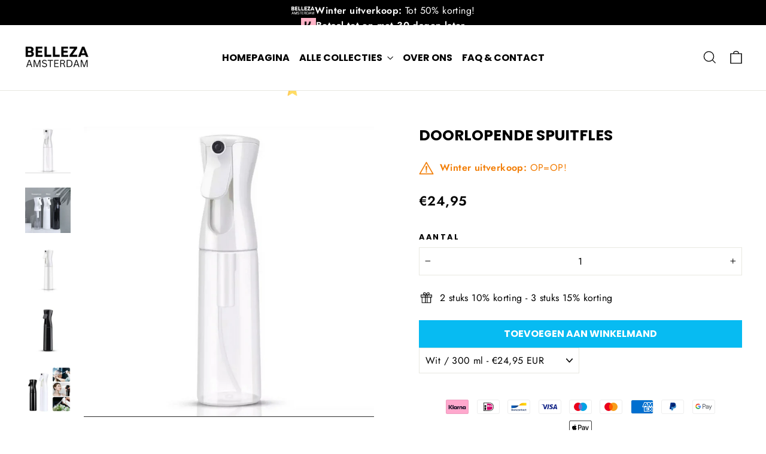

--- FILE ---
content_type: application/javascript
request_url: https://helpcenter.eoscity.com/app-extension/22281224272/contact-form.js
body_size: 8097
content:
;window.aw_hc_cf_v2_removeFakeCaptcha = function() {
   document.querySelector('.aw_hc_cf_v2_captcha-fake-field').remove();
};

(function() {
    if (window.hccf_script_run_once === true) {
        return;
    }
    window.hccf_script_run_once = true;

    const isEnabled = parseInt('1') === 1;

    if (!isEnabled) {
        return;
    }

    const settings = JSON.parse(decodeURIComponent(escape(window.atob('[base64]'))));

    const displayOnPages = JSON.parse(settings.display_on_pages);

    if (! (displayOnPages.includes('all-pages')
        || (displayOnPages.includes('all-products-pages') && window.location.pathname.indexOf('products') !== -1)
        || (displayOnPages.includes('all-collections-pages') && window.location.pathname.indexOf('collections') !== -1)
        || (displayOnPages.includes('all-blog-pages') && window.location.pathname.indexOf('blog') !== -1)
        || (displayOnPages.includes('help-center') && document.getElementById('hc-faq-content-wrapper'))
        || displayOnPages.filter(page => decodeURI(window.location.pathname).includes(page)).length > 0 
    )) {
        return;
    }

    if (settings.email === null && settings.email === '') {
        return;
    }

    //File validation function
    function validateFileInput(fileInput) {
        const file = fileInput.files[0];
        const errorDiv = document.getElementById("file-error-" + fileInput.name);
        errorDiv.style.display = "none";
        errorDiv.innerText = "";

        if (file) {
            let hasError = false;

            // size check
            const maxSize = 5 * 1024 * 1024;
            if (file.size > maxSize) {
                errorDiv.innerText = "File size exceeds 5 MB.";
                errorDiv.style.display = "block";
                hasError = true;
            }

            // type check
            const acceptTypes = (fileInput.getAttribute("accept") || "").split(",");
            const fileName = file.name.toLowerCase();
            const isValidType = acceptTypes.some(type => {
                const trimmed = type.trim().toLowerCase();
                if (trimmed.startsWith(".")) {
                    return fileName.endsWith(trimmed);
                }
                return file.type === trimmed;
            });

            if (!isValidType) {
                errorDiv.innerHTML = `${file.name} : This file type is not supported. 
                    Please find full list of supported file types 
                    <a href="https://hcsupport.crisp.help/en/article/supported-file-formats-for-live-chat-attachments-l4pri4/" 
                    target="_blank">here</a>.`;
                errorDiv.style.display = "block";
                hasError = true;
            }

            return hasError;
        }
        return false;
    }

    const formSubmit = (e, thankMessage, form, loader) => {
        loader.style.display = 'flex';
        e.preventDefault();

        // EXTRA safeguard: validate file inputs before submit
        let hasError = false;

        // Reuse validateFileInput for each file input
        form.querySelectorAll(".hc-contact-form__file").forEach(fileInput => {
            if (validateFileInput(fileInput)) {
                hasError = true;
            }
        });

        if (hasError) {
            loader.style.display = 'none';
            return; // Stop submit if invalid
        }
       
        const htmlForm = e.target;

        fetch(htmlForm.action, {
            method: 'POST',
            body: new FormData(htmlForm)
        }).then(response => {
            if (response.ok) {
                form.style.display = 'none';
                thankMessage.style.display = null;
            }
            loader.style.display = 'none';
        });
    }

    const htmlB64 = '[base64]/[base64]';
    const html = decodeURIComponent(escape(window.atob(htmlB64)));

    const contactFormWrapper = document.createElement('div');
    contactFormWrapper.innerHTML = html;

    const mainContent = document.querySelector('#MainContent')
        || document.querySelector('#main')
        || document.querySelector('.main-content')
        || document.querySelector('main');

    if (settings.position_on_page === 'TOP') {
        if (mainContent) {
            mainContent.prepend(contactFormWrapper);
        } else {
            const headerElement = document.querySelector('header');
            headerElement.parentNode.insertBefore(contactFormWrapper, headerElement.nextElementSibling);
        }
    } else if (settings.position_on_page === 'PRESET') {
        const presetElement = document.querySelector('#hc_contact_us_container');
        if (presetElement) {
            presetElement.append(contactFormWrapper);
        }
    } else {
        if (mainContent) {
            mainContent.append(contactFormWrapper);
        } else {
            const footerElement = document.querySelectorAll('footer');
            const lastFooterElement = footerElement[footerElement.length- 1];
            lastFooterElement.parentNode.insertBefore(contactFormWrapper, lastFooterElement);
        }
    }

    const jsGoogleRcptcha = document.createElement("script");
    jsGoogleRcptcha.type = "text/javascript";
    jsGoogleRcptcha.src = "https://www.google.com/reca" + "ptcha/api.js";
    document.head.appendChild(jsGoogleRcptcha);

    const form = document.querySelector('[data-aw-hc-cf-WIDE-v2="content"]');
    const thankMessage = document.querySelector('[data-aw-hc-cf-WIDE-v2="thank_message"]');
    const loader = document.querySelector('[data-aw-hc-cf-WIDE-v2="loader"]');

    // 🔹 Add immediate validation on file upload
    form.querySelectorAll(".hc-contact-form__file").forEach(fileInput => {
        fileInput.addEventListener("change", function () {
            validateFileInput(this);
        });
    });

    form.addEventListener('submit', e => formSubmit(e, thankMessage, form, loader));


})();
